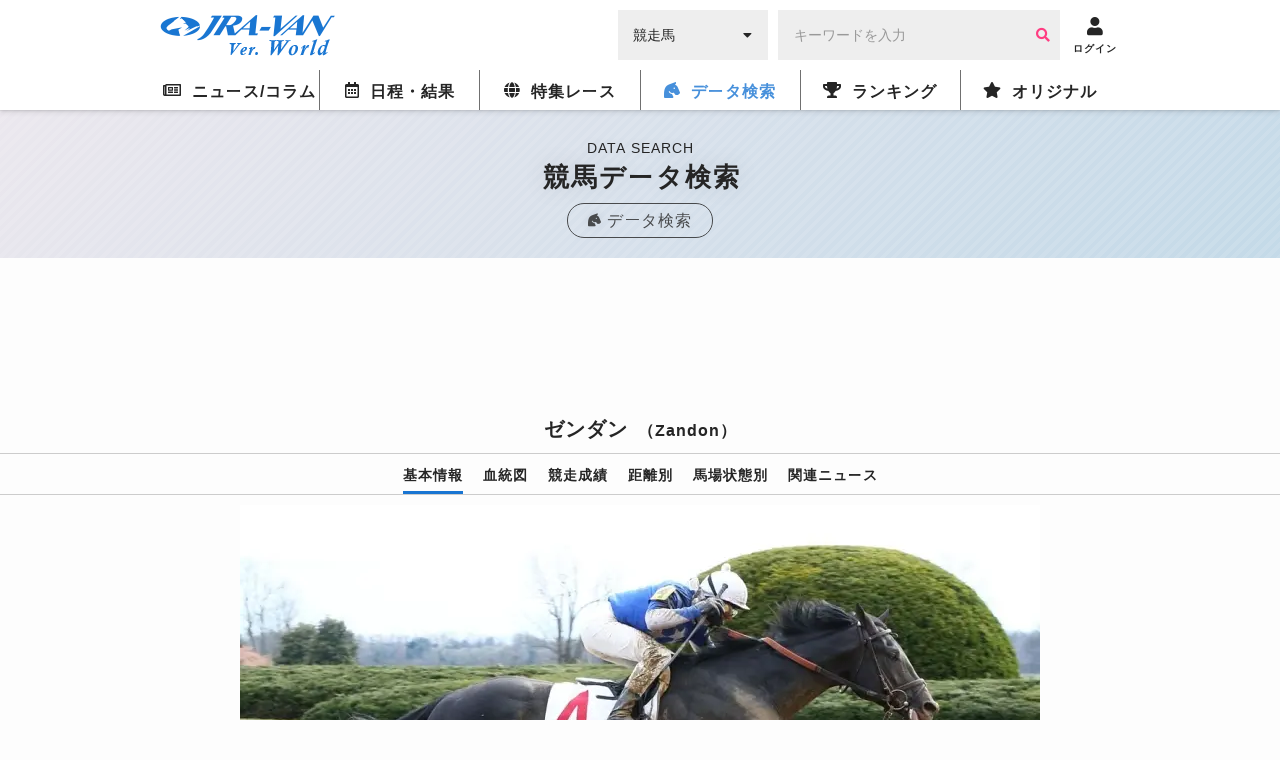

--- FILE ---
content_type: text/html; charset=UTF-8
request_url: https://world.jra-van.jp/db/horse/H1013712/
body_size: 10606
content:
<!doctype html>
	<html lang="ja">
		<head>
			<meta charset="utf-8">
			<title>ゼンダン（Zandon） | 競馬データベース  | JRA-VAN World - 海外競馬情報サイト</title>
			<meta name="keywords" content="海外競馬,競馬,レース,動画,インタビュー,ニュース,凱旋門賞,ブリーダーズカップ,日本馬,フランス,アメリカ,イギリス,アイルランド,ドバイ,香港,ドバイミーティング" />
			<meta name="description" content="ゼンダン（Zandon）の紹介。海外の競走馬のデータベース。JRA-VAN Ver.Worldは日本から海外までの競走馬データを網羅しています。" />
			<meta name="twitter:site" content="@JRAVAN_info">
			<meta property="og:locale" content="ja_JP" />
			<meta property="og:title" content="ゼンダン（Zandon） | 競馬データベース  | JRA-VAN World - 海外競馬情報サイト">
			<meta property="og:description" content="ゼンダン（Zandon）の紹介。海外の競走馬のデータベース。JRA-VAN Ver.Worldは日本から海外までの競走馬データを網羅しています。">
			<meta property="og:keywords" content="海外競馬,競馬,レース,動画,インタビュー,ニュース,凱旋門賞,ブリーダーズカップ,日本馬,フランス,アメリカ,イギリス,アイルランド,ドバイ,香港,ドバイミーティング">
			<meta property="og:type" content="site"/>
			<meta property="og:site_name" content="JRA-VAN Ver.World - 海外競馬"/>
			<meta property="og:image" content="https://world.jra-van.jp/img/og.png"/>

												<link rel="canonical" href="https://world.jra-van.jp/db/horse/H1013712/">
							
			
<!-- Google tag (gtag.js) -->
<script async src="https://www.googletagmanager.com/gtag/js?id=G-FV5STSV9NT"></script>
<script>
    window.dataLayer = window.dataLayer || [];
    function gtag(){dataLayer.push(arguments);}
    gtag('js', new Date());

    gtag('config', 'G-FV5STSV9NT');
</script>


<!--共通head-->
<meta name="viewport" content="width=device-width, initial-scale=1.0">
<meta name="theme-color" content="#1976d2">
<meta name="apple-mobile-web-app-capable" content="yes">
<meta name="apple-mobile-web-app-status-bar-style" content="black">
<meta name="apple-mobile-web-app-title" content="JRA-VAN Ver.World">
<link rel="apple-touch-icon" sizes="180x180" href="/apple-touch-icon.png">
<link rel="icon" sizes="192x192" href="/favicon.ico">

<link rel="preconnect" href="https://fonts.googleapis.com">
<link rel="preconnect" href="https://fonts.gstatic.com" crossorigin>
<link href="https://fonts.googleapis.com/css2?family=Zen+Kaku+Gothic+New:wght@400;700&display=swap&text=%E3%83%BC" rel="stylesheet">

<link rel="stylesheet" href="/css/jra-van.css?1754468772">
<!-- fontawesome Version 5.14.0 -->
<link rel="stylesheet" type="text/css" href="/css/webfonts/all.min.css"/>
<!-- /fontawesome Version 5.14.0 -->
<!-- slick Version 1.6.0 -->
<link rel="stylesheet" type="text/css" href="/css/slick/slick.css"/>
<!-- /slic Version 1.6.0 -->
<link rel="stylesheet" type="text/css" href="/css/autocomplete.css"/>



<script type="text/javascript" src="/js/jquery-1.11.3.min.js"></script>
<script type="text/javascript" src="/js/loading.js"></script>

<link rel="manifest" href="/manifest.json">
<script>
	function myinactive() {
		$(".page-menu-lists li").each(function() {
			if($(this).hasClass('nav_off')){
				var menu_href = $(this).find("a").attr('href');

				$(".photo-block-lists li").each(function() {
					var block_href = $(this).find("a").attr('href');
					if(menu_href == block_href){
						$(this).addClass('inactive');
					}
				});

				//			var i = $(this).index();
				//			$(".photo-block-lists li").eq(i-1).addClass('inactive');
			}
		});
	}

//レース特集ソート
function mySort(file) {
	var file_name = $(file);
	console.log(file_name);
	file_name.html(file_name.find("li").get().reverse());
}
</script>
<script src="/js/jquery.lazyload.min.js"></script>

<script async src="https://pagead2.googlesyndication.com/pagead/js/adsbygoogle.js?client=ca-pub-3535094195698091"
        crossorigin="anonymous"></script>		</head>

		<body id="db" class="">
			
			
			<div id="fb-root"></div>
			<script>(function(d, s, id) {
			  var js, fjs = d.getElementsByTagName(s)[0];
			  if (d.getElementById(id)) return;
			  js = d.createElement(s); js.id = id;
			  js.src = "//connect.facebook.net/ja_JP/sdk.js#xfbml=1&version=v2.7";
			  fjs.parentNode.insertBefore(js, fjs);
			}(document, 'script', 'facebook-jssdk'));</script>

			<header id="global-header">
	<div class="header-fix">
	<!-- <div id="header-announce">
		<a href="/covid19/">
			<p>
				<i class="fas fa-info-circle"></i>
				<span>新型コロナウイルスの競馬界への影響</span>
			</p>
		</a>
	</div> -->

	<div id="header-main" class="_inner">
		<h1><a href="/"><img src="/img/logo.png" alt="JRA-VAN Ver.World"></a></h1>
		<div class="form">
		  <form action="">
		        <div class="search-input-area">
		          <div id="search-select" class="flex-item select-box">
		            <label for="select-category">
		              <select name="select-category" id="select-category">
		              <option value="1">競走馬</option>
		              <option value="2">騎手</option>
		              <option value="3">調教師</option>
		              <option value="4">馬主</option>
		              </select>
		            </label>
		            <i class="fas fa-caret-down" aria-hidden="true"></i>
		          </div>
		          <div id="search-input" class="flex-item input-box">
		            <input type="text" size="30" name="keywords" placeholder="キーワードを入力" value="">
		            <button type="button" class="btn btn-primary"><i class="fa fa-search" aria-hidden="true"></i></button>
		          </div>
		        </div>
		      </form>
		</div>
		<div class="header__icon ico-account">
			<a href="javascript:void(0);" class="login-btn" onClick="ga('send', 'event', 'click', 'headerlogin');">
				<i class="fa fa-user" aria-hidden="true"></i>
				<span>ログイン</span>
			</a>
			<a href="javascript:void(0);" class="logout-btn">
				<i class="fa fa-user" aria-hidden="true"></i>
				<span>ログアウト</span>
			</a>
		</div>

		<div class="header__icon ico-menu">
			<a href="javascript:void(0);">
				<i class="fa fa-bars" aria-hidden="true"></i>
				<span>メニュー</span>
			</a>
		</div>
	</div>
	</div>

	<nav class="nav">
			<div class="nav__block">

				<div class="nav__list news">
					<a href="/news/" class="news-index"><i class="far fa-newspaper"></i><span>ニュース/コラム</span></a>
					<div class="nav__list__item">
						<div class="_inner">
							<a href="/news/" class="news-news"><span>ニュース</span></a>
							<a href="/column/" class="news-column"><span>コラム</span></a>
						</div>
					</div>
				</div>

				<div class="nav__list schedule">
					<a href="/schedule/" class="schedule-index"><i class="far fa-calendar-alt"></i><span>日程・結果</span></a>

					<!--
					<div class="nav__list__item">
						<div class="_inner">
							<a href="/schedule/" class="schedule-schedule"><span>日程・結果</span></a>
							<a href="/archive/" class="schedule-archive"><span>特集レース</span></a>
							<a href="/covid19/" class="schedule-covid19"><span>新型コロナウイルスの<br>競馬界への影響</a>
							<a class="_empty"></a>
						</div>
					</div>
					 -->
				</div>

				<div class="nav__list archive">
					<a href="/archive/" class="archive-index"><i class="fas fa-globe"></i><span>特集レース</span></a>
				</div>

				<div class="nav__list db">
					<a href="/db/" class="db-index"><i class="fas fa-horse-head"></i><span>データ検索</span></a>
					<div class="nav__list__item">
						<div class="_inner">
							<a href="/db/" class="db-db"><span>競馬データ検索<span class="show__sp">（競走馬/騎手/調教師/馬主）</span></span></a>
							<a href="/video/" class="video-video"><span>レース動画検索</span></a>
						</div>
					</div>
				</div>

				<div class="nav__list ranking">
					<a href="/ranking/" class="ranking-index"><i class="fas fa-trophy"></i><span>ランキング</span></a>
					<div class="nav__list__item">
						<div class="_inner">
							<a href="/ranking/" class="ranking-ranking"><span>ワールドベスト<br>レースホースランキング</span></a>
							<a href="/leading/gb/" class="ranking-leading"><span>リーディング</span></a>
						</div>
					</div>
				</div>

				<div class="nav__list original">
					<a href="/original/" class="original-index"><i class="fas fa-star"></i><span>オリジナル</span></a>
					<div class="nav__list__item">
						<div class="_inner">
							<a href="/interview/" class="original-interview"><span>インタビュー</span></a>
							<a href="/correlation/eu/" class="original-interview"><span>海外競馬人物相関図</span></a>
							<a href="/photo/" class="original-photo"><span>フォトギャラリー</span></a>
							<a href="/legendaryhorse/" class="original-legendaryhorse"><span>伝説の名馬</span></a>
							<a href="/jockey/" class="original-jockey"><span>世界のホースマン<span class="show__sp">（騎手/調教師/馬主）</span></span></a>
							<a href="/rotation/" class="original-rotation"><span>重要レースへの<br>ステップレース</span></a>
							<a href="/course/" class="original-course"><span>コース解説</span></a>
							<a href="/japanesehistory/" class="original-japanesehistory"><span>日本馬海外遠征の歴史</span></a>
							<!-- <a class="_empty"></a> -->
						</div>
					</div>
				</div>
			</div>
	</nav>
	</header>

						<div id="wrapper">
				
<div class="page__title">
  <p class="page__title__en">DATA SEARCH</p>
  <h1>競馬データ検索</h1>
  <a href="/db/" class="page__title__parent"><i class="fas fas fa-horse-head"></i><span>データ検索</span></a>
</div>

				<!-- Adsense -->
				<div class="googleAdsense__wrap" >
  <div class="googleAdsense googleAdsense__top">
    <script async src="https://pagead2.googlesyndication.com/pagead/js/adsbygoogle.js?client=ca-pub-3535094195698091"
        crossorigin="anonymous"></script>
    <!-- World ディスプレイ広告（上部） -->
    <ins class="adsbygoogle adsbygoogle__top"
        style="display:block"
        data-ad-client="ca-pub-3535094195698091"
        data-ad-slot="1590852330"></ins>
    <script>
        (adsbygoogle = window.adsbygoogle || []).push({});
    </script>
  </div>
</div>

				<section class="contents">
					<div class="contents__main">
						<div class="horsefix fix--sp">
							<div class="horsefix__title">
							<a href="/db/" class="horsefix__arrow">データ<br />TOPへ</a>
							<h1>ゼンダン<span class="horsefix__title__en">（Zandon）</span></h1>
							</div>
							<div class="subnav">
								<ul class="subnav__list">
									<li class="subnav__li active"><a href="#horse--info">基本情報</a></li>
									<li class="subnav__li"><a href="#horse--blood">血統図</a></li>
									<li class="subnav__li"><a href="#horse--result">競走成績</a></li>
									<li class="subnav__li"><a href="#horse--long">距離別</a></li>
									<li class="subnav__li"><a href="#horse--state">馬場状態別</a></li>
									<li class="subnav__li"><a href="#horse--news">関連ニュース</a></li>								</ul>
							</div>
						</div>

													<div class="photo">
								<ul class="slider">
																													<li><img class="lazyload" src="/img/dammy.png" data-original="/img/cache/6267ceef-27b4-4bc3-818a-d7420a03011c.jpeg" alt="ゼンダン" width="800" height="520"><p class="slider__copy">Photo by Courtesy of Churchill Downs</p></li>
																																																																																				</ul>
															</div>
						
						
						<div id="horse--info" class="horsedata">
							<h2 class="title__hexagon"><span class="icons icon_title"></span>基本情報</h2>
							<div class="table">
								<table class="table__data">
									<tbody>
										<tr>
											<th>生年</th>
											<td>2019</td>
										</tr>
										<tr>
											<th>性別</th>
											<td>牡</td>
										</tr>
										<tr>
											<th>毛色</th>
											<td>黒鹿毛</td>
										</tr>
										<tr>
											<th>父</th>
											<td>
																								<a href="/db/sire/2072419/">
																											Upstart																									</a>
																							</td>
										</tr>
										<tr>
											<th>母</th>
											<td>
																									<a href="/db/dam/H1013725/">
																													Memories Prevail																											</a>
																							</td>
										</tr>
										<tr>
											<th>母父</th>
											<td>
																									<a href="/db/damsire/H1002777/">
																													Creative Cause																											</a>
																							</td>
										</tr>
										<tr>
											<th>調教師</th>
											<td>
																									<a href="/db/trainer/72417/">C．ブラウン</a>
																							</td>
										</tr>
										<tr>
											<th>生産者</th>
											<td>Brereton C. Jones</td>
										</tr>
										<tr>
											<th>馬主</th>
											<td>Jeff Drown</td>
										</tr>
										<tr>
											<th>通算成績</th>
											<td>14戦3勝[3-6-3-2]</td>
										</tr>
									</tbody>
								</table>
							</div>
						</div>

												<div class="specialLink">
							<a href="https://jra-van.jp/fun/cm/" class="_large" target="_self">
								<figure><img class="lazyload" src="/img/dammy.png" data-original="/img/cache/695b0251-d8c0-4965-b2dd-fc520a03011c.jpg" style="display: block;"></figure>
								<p>
									<span>なかやまきんに君出演</span>
									JRA-VAN<br>新CMスタート！								</p>
							</a>
						</div>
						
						<!-- Adsense -->
                        <div class="googleAdsense__wrap">
  <div class="googleAdsense">
    <script async src="https://pagead2.googlesyndication.com/pagead/js/adsbygoogle.js?client=ca-pub-3535094195698091"
        crossorigin="anonymous"></script>
    <!-- World ディスプレイ広告（記事中） -->
    <ins class="adsbygoogle"
        style="display:inline-block;width:336px;height:280px"
        data-ad-client="ca-pub-3535094195698091"
        data-ad-slot="4345008189"></ins>
    <script>
        (adsbygoogle = window.adsbygoogle || []).push({});
    </script>
  </div>
  <div class="googleAdsense">
    <script async src="https://pagead2.googlesyndication.com/pagead/js/adsbygoogle.js?client=ca-pub-3535094195698091"
        crossorigin="anonymous"></script>
    <!-- World ディスプレイ広告（記事中） -->
    <ins class="adsbygoogle"
        style="display:inline-block;width:336px;height:280px"
        data-ad-client="ca-pub-3535094195698091"
        data-ad-slot="4345008189"></ins>
    <script>
        (adsbygoogle = window.adsbygoogle || []).push({});
    </script>
  </div>
</div>
						<div id="horse--blood" class="horsedata">
							<h2 class="title__hexagon"><span class="icons icon_title"></span>血統図</h2>
							<div class="degree">
								<div class="degree__table">
									<div id="degree--one" class="degree__block">
																				<div class="degree__item">
																						<a href="" class="nolink">												<p class="degree__item__name _legend"><i class="fa fa-star" aria-hidden="true"></i>Upstart</p>
												<p class="degree__item__detail">　2012年生</p>
																							</a>
																					</div>
																				<div class="degree__item">
																						<a href="" class="nolink">												<p class="degree__item__name _legend"><i class="fa fa-star" aria-hidden="true"></i>Memories Prevail</p>
												<p class="degree__item__detail">芦毛　2014年生</p>
																							</a>
																					</div>
																			</div>
									<div id="degree--two" class="degree__block">
																				<div class="degree__item">
																						<a href="" class="nolink">												<p class="degree__item__name _legend"><i class="fa fa-star" aria-hidden="true"></i>Flatter</p>
												<p class="degree__item__detail">鹿毛　1999年生</p>
																							</a>
																					</div>
																				<div class="degree__item">
																						<a href="" class="nolink">												<p class="degree__item__name _legend"><i class="fa fa-star" aria-hidden="true"></i>Party Silks</p>
												<p class="degree__item__detail">鹿毛　2004年生</p>
																							</a>
																					</div>
																				<div class="degree__item">
																						<a href="" class="nolink">												<p class="degree__item__name _legend"><i class="fa fa-star" aria-hidden="true"></i>Creative Cause</p>
												<p class="degree__item__detail">芦毛　2009年生</p>
																							</a>
																					</div>
																				<div class="degree__item">
																						<a href="" class="nolink">												<p class="degree__item__name _legend"><i class="fa fa-star" aria-hidden="true"></i>Incarnate Memories</p>
												<p class="degree__item__detail">鹿毛　2008年生</p>
																							</a>
																					</div>
																			</div>
									<div id="degree--three" class="degree__block">
																				<div class="degree__item">
																						<a href="/db/horse/H0340/">												<p class="degree__item__name _legend"><i class="fa fa-star" aria-hidden="true"></i>A.P. Indy</p>
												<p class="degree__item__detail">鹿毛　1989年生</p>
											</a>
																					</div>
																				<div class="degree__item">
																						<a href="" class="nolink">												<p class="degree__item__name _legend"><i class="fa fa-star" aria-hidden="true"></i>Praise</p>
												<p class="degree__item__detail">鹿毛　1994年生</p>
											</a>
																					</div>
																				<div class="degree__item">
																						<a href="" class="nolink">												<p class="degree__item__name _legend"><i class="fa fa-star" aria-hidden="true"></i>Touch Gold</p>
												<p class="degree__item__detail">鹿毛　1994年生</p>
											</a>
																					</div>
																				<div class="degree__item">
																						<a href="" class="nolink">												<p class="degree__item__name _legend"><i class="fa fa-star" aria-hidden="true"></i>Intend To Win</p>
												<p class="degree__item__detail">栗毛　1993年生</p>
											</a>
																					</div>
																				<div class="degree__item">
																						<a href="/db/horse/H1001515/">												<p class="degree__item__name _legend"><i class="fa fa-star" aria-hidden="true"></i>Giant's Causeway</p>
												<p class="degree__item__detail">栗毛　1997年生</p>
											</a>
																					</div>
																				<div class="degree__item">
																						<a href="" class="nolink">												<p class="degree__item__name _legend"><i class="fa fa-star" aria-hidden="true"></i>Dream Of Summer</p>
												<p class="degree__item__detail">芦毛　1999年生</p>
											</a>
																					</div>
																				<div class="degree__item">
																						<a href="" class="nolink">												<p class="degree__item__name _legend"><i class="fa fa-star" aria-hidden="true"></i>Indian Charlie</p>
												<p class="degree__item__detail">鹿毛　1995年生</p>
											</a>
																					</div>
																				<div class="degree__item">
																						<a href="" class="nolink">												<p class="degree__item__name _legend"><i class="fa fa-star" aria-hidden="true"></i>Witness Post</p>
												<p class="degree__item__detail">鹿毛　1998年生</p>
											</a>
																					</div>
																			</div>
									<div id="degree--four" class="degree__block">
																				<div class="degree__item">
																						<a href="/db/horse/H1022/">												<p class="degree__item__name _legend"><i class="fa fa-star" aria-hidden="true"></i>Seattle Slew</p>
											</a>
																					</div>
																				<div class="degree__item">
																						<a href="" class="nolink">												<p class="degree__item__name _legend"><i class="fa fa-star" aria-hidden="true"></i>Weekend Surprise</p>
											</a>
																					</div>
																				<div class="degree__item">
																						<a href="" class="nolink">												<p class="degree__item__name _legend"><i class="fa fa-star" aria-hidden="true"></i>Mr. Prospector</p>
											</a>
																					</div>
																				<div class="degree__item">
																						<a href="" class="nolink">												<p class="degree__item__name _legend"><i class="fa fa-star" aria-hidden="true"></i>Wild Applause</p>
											</a>
																					</div>
																				<div class="degree__item">
																						<a href="" class="nolink">												<p class="degree__item__name _legend"><i class="fa fa-star" aria-hidden="true"></i>Deputy Minister</p>
											</a>
																					</div>
																				<div class="degree__item">
																						<a href="" class="nolink">												<p class="degree__item__name _legend"><i class="fa fa-star" aria-hidden="true"></i>Passing Mood</p>
											</a>
																					</div>
																				<div class="degree__item">
																						<a href="" class="nolink">												<p class="degree__item__name _legend"><i class="fa fa-star" aria-hidden="true"></i>Housebuster</p>
											</a>
																					</div>
																				<div class="degree__item">
																						<a href="" class="nolink">												<p class="degree__item__name _legend"><i class="fa fa-star" aria-hidden="true"></i>Intently</p>
											</a>
																					</div>
																				<div class="degree__item">
																						<a href="" class="nolink">												<p class="degree__item__name _legend"><i class="fa fa-star" aria-hidden="true"></i>Storm Cat</p>
											</a>
																					</div>
																				<div class="degree__item">
																						<a href="" class="nolink">												<p class="degree__item__name _legend"><i class="fa fa-star" aria-hidden="true"></i>Mariah's Storm</p>
											</a>
																					</div>
																				<div class="degree__item">
																						<a href="" class="nolink">												<p class="degree__item__name _legend"><i class="fa fa-star" aria-hidden="true"></i>Siberian Summer</p>
											</a>
																					</div>
																				<div class="degree__item">
																						<a href="" class="nolink">												<p class="degree__item__name _legend"><i class="fa fa-star" aria-hidden="true"></i>Marys Dream</p>
											</a>
																					</div>
																				<div class="degree__item">
																						<a href="" class="nolink">												<p class="degree__item__name _legend"><i class="fa fa-star" aria-hidden="true"></i>In Excess</p>
											</a>
																					</div>
																				<div class="degree__item">
																						<a href="" class="nolink">												<p class="degree__item__name _legend"><i class="fa fa-star" aria-hidden="true"></i>Soviet Sojourn</p>
											</a>
																					</div>
																				<div class="degree__item">
																						<a href="" class="nolink">												<p class="degree__item__name _legend"><i class="fa fa-star" aria-hidden="true"></i>Gone West</p>
											</a>
																					</div>
																				<div class="degree__item">
																						<a href="" class="nolink">												<p class="degree__item__name _legend"><i class="fa fa-star" aria-hidden="true"></i>Most Likely</p>
											</a>
																					</div>
																			</div>
								</div>
							</div>
						</div>

						<div id="horse--result" class="horsedata">
							<h3 class="title__hexagon"><span class="icons icon_title"></span>競走成績</h3>
							<div class="table _overflow">
								<table class="table__data">
									<tbody>
										<tr>
											<th>開催日</th>
											<th>場所</th>
											<th>レース名</th>
											<th>動画</th>
											<th>着順</th>
											<th>騎手</th>
											<th><span>トラ</span>ック</th>
											<th>距離</th>
											<th><span>馬場</span>状態</th>
										</tr>
																				<tr>
											<td><span>2023/</span><span>11/04</span></td>
											<td>サンタアニタパーク</td>
																							<td class="_name"><a href="/schedule/result/R1010063/">ブリーダーズカップクラシック（G1）</a></td>
																						<td class="_video"><a class="remodal-button" data-remodal-target="modal00" data-p="pkXW9ryIEqo" data-start="0" data-title="2023/11/4(土) ブリーダーズカップクラシック（G1）"><i class="fa fa-play-circle" aria-hidden="true"></i></a></td>
											<td class="_center ">
												9											</td>
																							<td class="_name"><a href="/db/jockey/2589/">L．デットーリ</a></td>
																						<td class="_center">ダート</td>
											<td class="_center">2000</td>
											<td class="_center">良</td>
										</tr>
																				<tr>
											<td><span>2023/</span><span>10/01</span></td>
											<td>アケダクト</td>
																							<td class="_name"><a href="/schedule/result/R1011748/">ウッドワードステークス（G2）</a></td>
																						<td class="_video"><a class="remodal-button" data-remodal-target="modal00" data-p="qrHTLcUrgqk" data-start="0" data-title="2023/10/1(日) ウッドワードステークス（G2）"><i class="fa fa-play-circle" aria-hidden="true"></i></a></td>
											<td class="_center _one">
												1											</td>
																							<td class="_name"><a href="/db/jockey/1154342/">F．プラ</a></td>
																						<td class="_center">ダート</td>
											<td class="_center">1800</td>
											<td class="_center">良</td>
										</tr>
																				<tr>
											<td><span>2023/</span><span>08/05</span></td>
											<td>サラトガ</td>
																							<td class="_name"><a href="/schedule/result/R1011402/">ホイットニーステークス（G1）</a></td>
																						<td class="_video"><a class="remodal-button" data-remodal-target="modal00" data-p="1oqeH5BfT_o" data-start="0" data-title="2023/8/5(土) ホイットニーステークス（G1）"><i class="fa fa-play-circle" aria-hidden="true"></i></a></td>
											<td class="_center _two">
												2											</td>
																							<td class="_name"><a href="/db/jockey/50793/">J．オルティス</a></td>
																						<td class="_center">ダート</td>
											<td class="_center">1800</td>
											<td class="_center">良</td>
										</tr>
																				<tr>
											<td><span>2023/</span><span>06/10</span></td>
											<td>ベルモントパーク</td>
																							<td class="_name"><a href="/schedule/result/R1010398/">メトロポリタンハンデキャップ（G1）</a></td>
																						<td class="_video"><a class="remodal-button" data-remodal-target="modal00" data-p="EHwq0FUhvKA" data-start="0" data-title="2023/6/10(土) メトロポリタンハンデキャップ（G1）"><i class="fa fa-play-circle" aria-hidden="true"></i></a></td>
											<td class="_center _two">
												2											</td>
																							<td class="_name"><a href="/db/jockey/1154342/">F．プラ</a></td>
																						<td class="_center">ダート</td>
											<td class="_center">1600</td>
											<td class="_center">良</td>
										</tr>
																				<tr>
											<td><span>2023/</span><span>05/05</span></td>
											<td>ベルモントパーク</td>
																							<td class="_name">ウエストチェスターステークス（G3）</td>
																						<td class="_video"></td>
											<td class="_center _two">
												2											</td>
																							<td class="_name"><a href="/db/jockey/J0136/">D．デービス</a></td>
																						<td class="_center">ダート</td>
											<td class="_center">1600</td>
											<td class="_center">良</td>
										</tr>
																				<tr>
											<td><span>2022/</span><span>12/03</span></td>
											<td>アケダクト</td>
																							<td class="_name">シガーマイルハンデキャップ（G1）</td>
																						<td class="_video"></td>
											<td class="_center ">
												4											</td>
																							<td class="_name"><a href="/db/jockey/54931/">J．ロザリオ</a></td>
																						<td class="_center">ダート</td>
											<td class="_center">1600</td>
											<td class="_center">不良</td>
										</tr>
																				<tr>
											<td><span>2022/</span><span>09/24</span></td>
											<td>パークスレーシング</td>
																							<td class="_name"><a href="/schedule/result/R1008633/">ペンシルベニアダービー（G1）</a></td>
																						<td class="_video"><a class="remodal-button" data-remodal-target="modal00" data-p="5wqdg8LNliE" data-start="0" data-title="2022/9/24(土) ペンシルベニアダービー（G1）"><i class="fa fa-play-circle" aria-hidden="true"></i></a></td>
											<td class="_center _two">
												2											</td>
																							<td class="_name"><a href="/db/jockey/54931/">J．ロザリオ</a></td>
																						<td class="_center">ダート</td>
											<td class="_center">1800</td>
											<td class="_center">良</td>
										</tr>
																				<tr>
											<td><span>2022/</span><span>08/27</span></td>
											<td>サラトガ</td>
																							<td class="_name"><a href="/schedule/result/R1008632/">トラヴァーズステークス（G1）</a></td>
																						<td class="_video"><a class="remodal-button" data-remodal-target="modal00" data-p="wiz-G7VtGr0" data-start="0" data-title="2022/8/27(土) トラヴァーズステークス（G1）"><i class="fa fa-play-circle" aria-hidden="true"></i></a></td>
											<td class="_center _three">
												3											</td>
																							<td class="_name"><a href="/db/jockey/1154342/">F．プラ</a></td>
																						<td class="_center">ダート</td>
											<td class="_center">2000</td>
											<td class="_center">良</td>
										</tr>
																				<tr>
											<td><span>2022/</span><span>07/30</span></td>
											<td>サラトガ</td>
																							<td class="_name">ジムダンディステークス（G2）</td>
																						<td class="_video"></td>
											<td class="_center _two">
												2											</td>
																							<td class="_name"><a href="/db/jockey/1154342/">F．プラ</a></td>
																						<td class="_center">ダート</td>
											<td class="_center">1800</td>
											<td class="_center">良</td>
										</tr>
																				<tr>
											<td><span>2022/</span><span>05/07</span></td>
											<td>チャーチルダウンズ</td>
																							<td class="_name"><a href="/schedule/result/R1007403/">ケンタッキーダービー（G1）</a></td>
																						<td class="_video"><a class="remodal-button" data-remodal-target="modal00" data-p="wIYD42DV3Ro" data-start="0" data-title="2022/5/7(土) ケンタッキーダービー（G1）"><i class="fa fa-play-circle" aria-hidden="true"></i></a></td>
											<td class="_center _three">
												3											</td>
																							<td class="_name"><a href="/db/jockey/1154342/">F．プラ</a></td>
																						<td class="_center">ダート</td>
											<td class="_center">2000</td>
											<td class="_center">良</td>
										</tr>
																				<tr>
											<td><span>2022/</span><span>04/09</span></td>
											<td>キーンランド</td>
																							<td class="_name"><a href="/schedule/result/R1008398/">ブルーグラスステークス（G1）</a></td>
																						<td class="_video"><a class="remodal-button" data-remodal-target="modal00" data-p="bzU60fXbCt8" data-start="0" data-title="2022/4/9(土) ブルーグラスステークス（G1）"><i class="fa fa-play-circle" aria-hidden="true"></i></a></td>
											<td class="_center _one">
												1											</td>
																							<td class="_name"><a href="/db/jockey/1154342/">F．プラ</a></td>
																						<td class="_center">ダート</td>
											<td class="_center">1800</td>
											<td class="_center">稍重</td>
										</tr>
																				<tr>
											<td><span>2022/</span><span>02/19</span></td>
											<td>フェアグラウンズ</td>
																							<td class="_name">リズンスターステークス（G2）</td>
																						<td class="_video"><a class="remodal-button" data-remodal-target="modal00" data-p="7tQuji-iaKw" data-start="0" data-title="2022/2/19(土) リズンスターステークス（G2）"><i class="fa fa-play-circle" aria-hidden="true"></i></a></td>
											<td class="_center _three">
												3											</td>
																							<td class="_name"><a href="/db/jockey/50793/">J．オルティス</a></td>
																						<td class="_center">ダート</td>
											<td class="_center">1800</td>
											<td class="_center">良</td>
										</tr>
																				<tr>
											<td><span>2021/</span><span>12/04</span></td>
											<td>アケダクト</td>
																							<td class="_name">レムゼンステークス（G2）</td>
																						<td class="_video"><a class="remodal-button" data-remodal-target="modal00" data-p="yDRiYSp1UTs" data-start="0" data-title="2021/12/4(土) レムゼンステークス（G2）"><i class="fa fa-play-circle" aria-hidden="true"></i></a></td>
											<td class="_center _two">
												2											</td>
																							<td class="_name"><a href="/db/jockey/44050/">J．ヴェラスケス</a></td>
																						<td class="_center">ダート</td>
											<td class="_center">1800</td>
											<td class="_center">良</td>
										</tr>
																				<tr>
											<td><span>2021/</span><span>10/09</span></td>
											<td>ベルモントパーク</td>
																							<td class="_name">未勝利戦</td>
																						<td class="_video"></td>
											<td class="_center _one">
												1											</td>
																							<td class="_name"><a href="/db/jockey/54931/">J．ロザリオ</a></td>
																						<td class="_center">ダート</td>
											<td class="_center">1200</td>
											<td class="_center">良</td>
										</tr>
																			</tbody>
								</table>
							</div>
						</div>

						<div id="horse--long" class="horsedata">
							<h3 class="title__hexagon"><span class="icons icon_title"></span>距離別</h3>
							<div class="table _overflow">
								<table class="table__data">
									<tbody>
										<tr>
											<th>距離</th>
											<th>1着</th>
											<th>2着</th>
											<th>3着</th>
											<th><span>4着</span>以下</th>
											<th><span>出走</span>回数</th>
											<th>勝率</th>
											<th><span>連対</span>率</th>
											<th><span>3着</span>内率</th>
										</tr>
										<tr>
											<th class="_left">～1400m</th>
											<td class="_right">1</td>
											<td class="_right">0</td>
											<td class="_right">0</td>
											<td class="_right">0</td>
											<td class="_right">1</td>
											<td class="_right">100%</td>
											<td class="_right">100%</td>
											<td class="_right">100%</td>
										</tr>
										<tr>
											<th class="_left">1401m～1800m</th>
											<td class="_right">2</td>
											<td class="_right">6</td>
											<td class="_right">1</td>
											<td class="_right">1</td>
											<td class="_right">10</td>
											<td class="_right">20%</td>
											<td class="_right">80%</td>
											<td class="_right">90%</td>
										</tr>
										<tr>
											<th class="_left">1801m～2100m	</th>
											<td class="_right">0</td>
											<td class="_right">0</td>
											<td class="_right">2</td>
											<td class="_right">1</td>
											<td class="_right">3</td>
											<td class="_right">0%</td>
											<td class="_right">0%</td>
											<td class="_right">67%</td>
										</tr>
										<tr>
											<th class="_left">2101m～</th>
											<td class="_right">0</td>
											<td class="_right">0</td>
											<td class="_right">0</td>
											<td class="_right">0</td>
											<td class="_right">0</td>
											<td class="_right">0%</td>
											<td class="_right">0%</td>
											<td class="_right">0%</td>
										</tr>
									</tbody>
								</table>
							</div>
						</div>

						<div id="horse--state" class="horsedata">
							<h3 class="title__hexagon"><span class="icons icon_title"></span>馬場状態別</h3>
							<div class="table _overflow">
								<table class="table__data">
									<tbody>
										<tr>
											<th><span>馬場</span>状態</th>
											<th>1着</th>
											<th>2着</th>
											<th>3着</th>
											<th><span>4着</span>以下</th>
											<th><span>出走</span>回数</th>
											<th>勝率</th>
											<th><span>連対</span>率</th>
											<th><span>3着</span>内率</th>
										</tr>
										<tr>
											<th class="_left">良馬場</th>
											<td class="_right">2</td>
											<td class="_right">6</td>
											<td class="_right">3</td>
											<td class="_right">1</td>
											<td class="_right">12</td>
											<td class="_right">17%</td>
											<td class="_right">67%</td>
											<td class="_right">92%</td>
										</tr>
										<tr>
											<th class="_left">稍重馬場</th>
											<td class="_right">1</td>
											<td class="_right">0</td>
											<td class="_right">0</td>
											<td class="_right">0</td>
											<td class="_right">1</td>
											<td class="_right">100%</td>
											<td class="_right">100%</td>
											<td class="_right">100%</td>
										</tr>
										<tr>
											<th class="_left">重馬場</th>
											<td class="_right">0</td>
											<td class="_right">0</td>
											<td class="_right">0</td>
											<td class="_right">0</td>
											<td class="_right">0</td>
											<td class="_right">0%</td>
											<td class="_right">0%</td>
											<td class="_right">0%</td>
										</tr>
										<tr>
											<th class="_left">不良馬場</th>
											<td class="_right">0</td>
											<td class="_right">0</td>
											<td class="_right">0</td>
											<td class="_right">1</td>
											<td class="_right">1</td>
											<td class="_right">0%</td>
											<td class="_right">0%</td>
											<td class="_right">0%</td>
										</tr>
									</tbody>
								</table>
							</div>
						</div>

												<div id="horse--news" class="horsedata">
							<h4 class="title__hexagon"><span class="icons icon_title"></span>関連ニュース</h4>
							<div class="_inner">
								<ul class="race__news__list lists" style="">
																		<li class="news">
										<a href="/news/N0013764/">
											<div>
												<figure><img class="lazyload" src="/img/dammy.png" data-original="/img/cache/653360a2-59fc-4809-bea3-db340a03011c.jpg" alt=""></figure>
												<div class="text">
													<div class="time-wrap">
														<p class="time">10/21 14:17</p>
													</div>
													<div class="title-wrap">
																													<span class="flags flag_usa"></span>
																												<p class="inline-item text-title photo">デットーリ騎手が9年ぶりにBCクラシック挑戦、ゼンダンに騎乗</p>
													</div>
												</div>
											</div>
										</a>
									</li>
																		<li class="news">
										<a href="/news/N0013658/">
											<div>
												<figure><img class="lazyload" src="/img/dammy.png" data-original="/img/cache/651ba35c-2b88-4e27-8e96-3fc10a03011c.jpg" alt=""></figure>
												<div class="text">
													<div class="time-wrap">
														<p class="time">10/03 14:30</p>
													</div>
													<div class="title-wrap">
																													<span class="flags flag_usa"></span>
																												<p class="inline-item text-title photo">​ゼンダンが米G2ウッドワードS圧勝、引退戦のBCクラシックへ弾み</p>
													</div>
												</div>
											</div>
										</a>
									</li>
																		<li class="news">
										<a href="/news/N0013554/">
											<div>
												<figure><img class="lazyload" src="/img/dammy.png" data-original="/img/cache/6507cc8a-5fdc-41f4-9d7b-bbe40a03011c.jpg" alt=""></figure>
												<div class="text">
													<div class="time-wrap">
														<p class="time">09/18 13:05</p>
													</div>
													<div class="title-wrap">
																													<span class="flags flag_usa"></span>
																												<p class="inline-item text-title photo">スペンドスリフトファーム、来年からテイバらG1馬3頭を繋養へ</p>
													</div>
												</div>
											</div>
										</a>
									</li>
																		<li class="news">
										<a href="/news/N0013315/">
											<div>
												<figure><img class="lazyload" src="/img/dammy.png" data-original="/img/cache/64cf332a-bb90-4b36-9887-d4d30a03011c.jpg" alt=""></figure>
												<div class="text">
													<div class="time-wrap">
														<p class="time">08/06 14:43</p>
													</div>
													<div class="title-wrap">
																													<span class="flags flag_usa"></span>
																												<p class="inline-item text-title photo">ホワイトアバリオ、米G1ホイットニーSを圧勝で復活の狼煙</p>
													</div>
												</div>
											</div>
										</a>
									</li>
																		<li class="news">
										<a href="/news/N0013033/">
											<div>
												<figure><img class="lazyload" src="/img/dammy.png" data-original="/img/cache/64856644-de74-4f50-b917-d8920a03011c.jpg" alt=""></figure>
												<div class="text">
													<div class="time-wrap">
														<p class="time">06/11 15:13</p>
													</div>
													<div class="title-wrap">
																													<span class="flags flag_usa"></span>
																												<p class="inline-item text-title photo">コディーズウィッシュが捲り一撃、米G1メトロポリタンHで6連勝</p>
													</div>
												</div>
											</div>
										</a>
									</li>
																	</ul>
							</div>
						</div>
											</div>

				</section>
				<div class="specialLink">
					<a href="/video/">
						<figure>
							<img class="lazyload" src="/img/specialLink_video.jpg" data-original="/img/specialLink_video.jpg" alt="海外レース動画はこちら" style="display: block;">
							<span class="icons icon_play"></span>
						</figure>
						<p>
							海外レース動画はこちら
						</p>
					</a>
					<a href="/legendaryhorse/">
						<figure><img class="lazyload" src="/img/specialLink_legendaryhorse.jpg" data-original="/img/specialLink_legendaryhorse.jpg" alt="伝説の名馬ページはこちら" style="display: block;"></figure>
						<p>
							伝説の名馬ページはこちら
						</p>
					</a>
				</div>
				<div class="button">
					<a href="/" class="button__a button--back"><span>TOPへ戻る</span></a>
				</div>

				<!-- Adsense -->
                <div class="googleAdsense__wrap">
  <div class="googleAdsense">
    <script async src="https://pagead2.googlesyndication.com/pagead/js/adsbygoogle.js?client=ca-pub-3535094195698091"
        crossorigin="anonymous"></script>
    <!-- World ディスプレイ広告（下部） -->
    <ins class="adsbygoogle"
        style="display:inline-block;width:336px;height:280px"
        data-ad-client="ca-pub-3535094195698091"
        data-ad-slot="1718844845"></ins>
    <script>
        (adsbygoogle = window.adsbygoogle || []).push({});
    </script>
  </div>
  <div class="googleAdsense">
    <script async src="https://pagead2.googlesyndication.com/pagead/js/adsbygoogle.js?client=ca-pub-3535094195698091"
        crossorigin="anonymous"></script>
    <!-- World ディスプレイ広告（下部） -->
    <ins class="adsbygoogle"
        style="display:inline-block;width:336px;height:280px"
        data-ad-client="ca-pub-3535094195698091"
        data-ad-slot="1718844845"></ins>
    <script>
        (adsbygoogle = window.adsbygoogle || []).push({});
    </script>
  </div>
</div>
								<div id="bread-crumb" class="outer-block pattern_st">
  <div class="inner-block">
    <ul>
      <li><a href="/">トップ</a></li>
      <li><a href="/db/">競馬データ検索</a></li><li class="current">競馬データ詳細</li>
    </ul>
  </div>
</div>			</div>

			<!--共通footer-->

<footer>
	<div class="sns">
		<h4 class="title__iron-blue"><span class="icons icon_horse_blue"></span>ソーシャルメディア</h4>
		<ul class="sns__list">
			<li class="sns__li" id="twiiter"><a href="//twitter.com/JRAVAN_info?lang=ja" target="_blank">
					<span class="icons icon_twitter" aria-hidden="true"></span>
					<span class="sr-only">Twitter</span></a>
			</li>
			<li class="sns__li" id="facebook"><a href="//www.facebook.com/jravan.official/" target="_blank">
					<span class="icons icon_facebook" aria-hidden="true"></span>
					<span class="sr-only">Facebook</span></a>
			</li>
			<li class="sns__li" id="line"><a href="//jra-van.jp/pr/line/index.html" target="_blank">
					<span class="icons icon_line" aria-hidden="true"></span>
					<span class="sr-only">LINE</span></a>
			</li>
			<li class="sns__li" id="youtube"><a href="//www.youtube.com/user/JRAVANch" target="_blank">
					<span class="icons icon_youtube" aria-hidden="true"></span>
					<span class="sr-only">Youtube</span></a>
			</li>
			<li class="sns__li" id="instagram"><a href="//www.instagram.com/jravan.official/" target="_blank">
					<span class="icons icon_instagram" aria-hidden="true"></span>
					<span class="sr-only">Instagram</span></a>
			</li>
		</ul>
		<p class="sns__note">JRA-VANでは各種ソーシャルメディアで様々な情報を発信しています。</p>
	</div>


	<div class="footer">
		<div class="pagetop"><a href="#"></a></div>
		<div class="footer__inner">
			<ul class="sitemap">
				<li class="sitemap__li"><a href="//www.jrass.jp/privacy/#privacy-info" target="_blank">個人情報について</a></li>
				<li class="sitemap__li"><a href="//www.jrass.jp/privacy/index.html" target="_blank">プライバシーポリシー</a></li>
				<li class="sitemap__li"><a href="//jra-van.jp/info/rule.html" target="_blank">利用規約</a></li>
				<li class="sitemap__li"><a href="//jra-van.jp/info/support_privacy.html" target="_blank">個人情報窓口</a></li>
				<li class="sitemap__li"><a href="//www.jrass.jp/about/profile/" target="_blank">会社概要</a></li>
				<li class="sitemap__li"><a href="//jra-van.jp/info/law.html" target="_blank">特定商取引について</a></li>
				<li class="sitemap__li"><a href="/sup/">お問い合わせ</a></li>
			</ul>

			<div class="van">
				<p class="van__link">
					<a href="//jra-van.jp/" target="_blank">競馬予想・競馬情報なら<span>JRA-VAN</span></a>
				</p>
			</div>
		</div>

		<div class="copy">
						<p class="copy__text">&copy; 2026　JRA SYSTEM SERVICE CO.,LTD. All rights reserved.<br>Photo by getty Images</p>
		</div>
	</div>
</footer>



<!--全ページ共通 modal.html-->

<link rel="stylesheet" href="/css/remodal.css">
<link rel="stylesheet" href="/css/remodal-default-theme.css">

<script>
$(document).ready(function(){
	if($('.remodal-button').length){
		if($('.contents').length){
			var contents = $('.contents');
		} else {
			var contents = $('#wrapper');
		}
		
		var modal_div = '<div class="remodal" data-remodal-id="modal00" data-remodal-options="hashTracking:false" id="remodal"></div>'
		contents.append(modal_div);

		$(document).on('click','.remodal-button', function () {
				// console.log('Modal is opening');
				var p = $(this).data('p');
				var s = $(this).data('start') ? "&start="+$(this).data('start') : "";
				$('#remodal').html('<button data-remodal-action="close" class="remodal-close"></button><h4></h4><div class="embed-container"></div>');
				if (p) {
					$('#remodal').find('h4').html($(this).data('title'));
					var i = $('<iframe frameborder="0" scrolling="no" align="middle" height="360" width="640" allowtransparency="true" allowfullscreen>').prop('src', 'https://www.youtube.com/embed/'+p+'?autoplay=1'+s);
					$('#remodal').find('.embed-container').append(i);
				}
		});

		$(document).on('closed', '.remodal', function (e) {
			// console.log('Modal is closed');
			$('#remodal').html('');
		});
	}
});
</script>

<script src="/js/remodal.js"></script>

<script>
$(document).ready(function(){
	if($('.remodal-button').length){
		if($('.remodal-overlay').length == 0){
			$('body').append('<div class="remodal-overlay remodal-is-closed" style="display: none;"></div>');
		}

		if($('.remodal-wrapper').length == 0){
			$('body').append('<div class="remodal-wrapper remodal-is-closed" style="display: none;"><div class="remodal remodal-is-initialized remodal-is-closed" data-remodal-id="modal00" data-remodal-options="hashTracking:false" id="remodal" tabindex="-1"></div></div>');
		}
	}
});
</script>

<script>
if ('serviceWorker' in navigator) {
  window.addEventListener('load',
	function(){
		navigator.serviceWorker.register('/serviceWorker.js');
	}, false);
}
</script>

<script src="https://cdnjs.cloudflare.com/ajax/libs/jquery-cookie/1.4.1/jquery.cookie.min.js"></script>
<script type="text/javascript" src="/js/slick.min.js"></script>
<script type="text/javascript" src="/js/application.js"></script>
<script type="text/javascript" src="/js/common.js?2021032202"></script>
<script>
$(function() {
	$('img.lazyload').lazyload({
		threshold: 300,
		effect: 'fadeIn',
		effect_speed: 500,
		failure_limit: 1
	});
});
</script>

			
		</body>
	</html>


--- FILE ---
content_type: text/html; charset=utf-8
request_url: https://www.google.com/recaptcha/api2/aframe
body_size: 268
content:
<!DOCTYPE HTML><html><head><meta http-equiv="content-type" content="text/html; charset=UTF-8"></head><body><script nonce="EJ_q2jlPSfTAzmUROg9glQ">/** Anti-fraud and anti-abuse applications only. See google.com/recaptcha */ try{var clients={'sodar':'https://pagead2.googlesyndication.com/pagead/sodar?'};window.addEventListener("message",function(a){try{if(a.source===window.parent){var b=JSON.parse(a.data);var c=clients[b['id']];if(c){var d=document.createElement('img');d.src=c+b['params']+'&rc='+(localStorage.getItem("rc::a")?sessionStorage.getItem("rc::b"):"");window.document.body.appendChild(d);sessionStorage.setItem("rc::e",parseInt(sessionStorage.getItem("rc::e")||0)+1);localStorage.setItem("rc::h",'1768931039592');}}}catch(b){}});window.parent.postMessage("_grecaptcha_ready", "*");}catch(b){}</script></body></html>